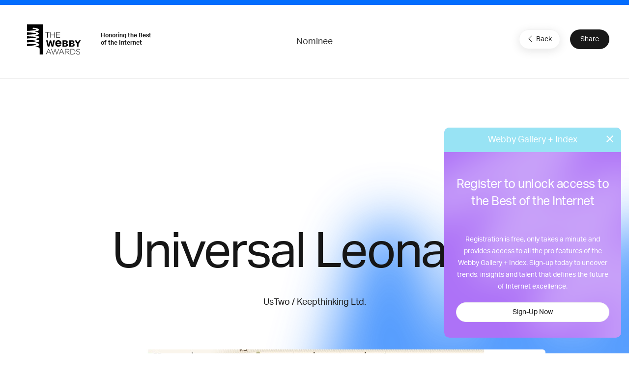

--- FILE ---
content_type: text/html; charset=utf-8
request_url: https://www.google.com/recaptcha/api2/anchor?ar=1&k=6LcC5f8qAAAAAN7E3g2z0N_EoPq3Vri8uXzTmFiO&co=aHR0cHM6Ly93aW5uZXJzLXN0YWdpbmcud2ViYnlhd2FyZHMuY29tOjQ0Mw..&hl=en&v=PoyoqOPhxBO7pBk68S4YbpHZ&size=invisible&anchor-ms=20000&execute-ms=30000&cb=a4v9mgiynu2p
body_size: 48643
content:
<!DOCTYPE HTML><html dir="ltr" lang="en"><head><meta http-equiv="Content-Type" content="text/html; charset=UTF-8">
<meta http-equiv="X-UA-Compatible" content="IE=edge">
<title>reCAPTCHA</title>
<style type="text/css">
/* cyrillic-ext */
@font-face {
  font-family: 'Roboto';
  font-style: normal;
  font-weight: 400;
  font-stretch: 100%;
  src: url(//fonts.gstatic.com/s/roboto/v48/KFO7CnqEu92Fr1ME7kSn66aGLdTylUAMa3GUBHMdazTgWw.woff2) format('woff2');
  unicode-range: U+0460-052F, U+1C80-1C8A, U+20B4, U+2DE0-2DFF, U+A640-A69F, U+FE2E-FE2F;
}
/* cyrillic */
@font-face {
  font-family: 'Roboto';
  font-style: normal;
  font-weight: 400;
  font-stretch: 100%;
  src: url(//fonts.gstatic.com/s/roboto/v48/KFO7CnqEu92Fr1ME7kSn66aGLdTylUAMa3iUBHMdazTgWw.woff2) format('woff2');
  unicode-range: U+0301, U+0400-045F, U+0490-0491, U+04B0-04B1, U+2116;
}
/* greek-ext */
@font-face {
  font-family: 'Roboto';
  font-style: normal;
  font-weight: 400;
  font-stretch: 100%;
  src: url(//fonts.gstatic.com/s/roboto/v48/KFO7CnqEu92Fr1ME7kSn66aGLdTylUAMa3CUBHMdazTgWw.woff2) format('woff2');
  unicode-range: U+1F00-1FFF;
}
/* greek */
@font-face {
  font-family: 'Roboto';
  font-style: normal;
  font-weight: 400;
  font-stretch: 100%;
  src: url(//fonts.gstatic.com/s/roboto/v48/KFO7CnqEu92Fr1ME7kSn66aGLdTylUAMa3-UBHMdazTgWw.woff2) format('woff2');
  unicode-range: U+0370-0377, U+037A-037F, U+0384-038A, U+038C, U+038E-03A1, U+03A3-03FF;
}
/* math */
@font-face {
  font-family: 'Roboto';
  font-style: normal;
  font-weight: 400;
  font-stretch: 100%;
  src: url(//fonts.gstatic.com/s/roboto/v48/KFO7CnqEu92Fr1ME7kSn66aGLdTylUAMawCUBHMdazTgWw.woff2) format('woff2');
  unicode-range: U+0302-0303, U+0305, U+0307-0308, U+0310, U+0312, U+0315, U+031A, U+0326-0327, U+032C, U+032F-0330, U+0332-0333, U+0338, U+033A, U+0346, U+034D, U+0391-03A1, U+03A3-03A9, U+03B1-03C9, U+03D1, U+03D5-03D6, U+03F0-03F1, U+03F4-03F5, U+2016-2017, U+2034-2038, U+203C, U+2040, U+2043, U+2047, U+2050, U+2057, U+205F, U+2070-2071, U+2074-208E, U+2090-209C, U+20D0-20DC, U+20E1, U+20E5-20EF, U+2100-2112, U+2114-2115, U+2117-2121, U+2123-214F, U+2190, U+2192, U+2194-21AE, U+21B0-21E5, U+21F1-21F2, U+21F4-2211, U+2213-2214, U+2216-22FF, U+2308-230B, U+2310, U+2319, U+231C-2321, U+2336-237A, U+237C, U+2395, U+239B-23B7, U+23D0, U+23DC-23E1, U+2474-2475, U+25AF, U+25B3, U+25B7, U+25BD, U+25C1, U+25CA, U+25CC, U+25FB, U+266D-266F, U+27C0-27FF, U+2900-2AFF, U+2B0E-2B11, U+2B30-2B4C, U+2BFE, U+3030, U+FF5B, U+FF5D, U+1D400-1D7FF, U+1EE00-1EEFF;
}
/* symbols */
@font-face {
  font-family: 'Roboto';
  font-style: normal;
  font-weight: 400;
  font-stretch: 100%;
  src: url(//fonts.gstatic.com/s/roboto/v48/KFO7CnqEu92Fr1ME7kSn66aGLdTylUAMaxKUBHMdazTgWw.woff2) format('woff2');
  unicode-range: U+0001-000C, U+000E-001F, U+007F-009F, U+20DD-20E0, U+20E2-20E4, U+2150-218F, U+2190, U+2192, U+2194-2199, U+21AF, U+21E6-21F0, U+21F3, U+2218-2219, U+2299, U+22C4-22C6, U+2300-243F, U+2440-244A, U+2460-24FF, U+25A0-27BF, U+2800-28FF, U+2921-2922, U+2981, U+29BF, U+29EB, U+2B00-2BFF, U+4DC0-4DFF, U+FFF9-FFFB, U+10140-1018E, U+10190-1019C, U+101A0, U+101D0-101FD, U+102E0-102FB, U+10E60-10E7E, U+1D2C0-1D2D3, U+1D2E0-1D37F, U+1F000-1F0FF, U+1F100-1F1AD, U+1F1E6-1F1FF, U+1F30D-1F30F, U+1F315, U+1F31C, U+1F31E, U+1F320-1F32C, U+1F336, U+1F378, U+1F37D, U+1F382, U+1F393-1F39F, U+1F3A7-1F3A8, U+1F3AC-1F3AF, U+1F3C2, U+1F3C4-1F3C6, U+1F3CA-1F3CE, U+1F3D4-1F3E0, U+1F3ED, U+1F3F1-1F3F3, U+1F3F5-1F3F7, U+1F408, U+1F415, U+1F41F, U+1F426, U+1F43F, U+1F441-1F442, U+1F444, U+1F446-1F449, U+1F44C-1F44E, U+1F453, U+1F46A, U+1F47D, U+1F4A3, U+1F4B0, U+1F4B3, U+1F4B9, U+1F4BB, U+1F4BF, U+1F4C8-1F4CB, U+1F4D6, U+1F4DA, U+1F4DF, U+1F4E3-1F4E6, U+1F4EA-1F4ED, U+1F4F7, U+1F4F9-1F4FB, U+1F4FD-1F4FE, U+1F503, U+1F507-1F50B, U+1F50D, U+1F512-1F513, U+1F53E-1F54A, U+1F54F-1F5FA, U+1F610, U+1F650-1F67F, U+1F687, U+1F68D, U+1F691, U+1F694, U+1F698, U+1F6AD, U+1F6B2, U+1F6B9-1F6BA, U+1F6BC, U+1F6C6-1F6CF, U+1F6D3-1F6D7, U+1F6E0-1F6EA, U+1F6F0-1F6F3, U+1F6F7-1F6FC, U+1F700-1F7FF, U+1F800-1F80B, U+1F810-1F847, U+1F850-1F859, U+1F860-1F887, U+1F890-1F8AD, U+1F8B0-1F8BB, U+1F8C0-1F8C1, U+1F900-1F90B, U+1F93B, U+1F946, U+1F984, U+1F996, U+1F9E9, U+1FA00-1FA6F, U+1FA70-1FA7C, U+1FA80-1FA89, U+1FA8F-1FAC6, U+1FACE-1FADC, U+1FADF-1FAE9, U+1FAF0-1FAF8, U+1FB00-1FBFF;
}
/* vietnamese */
@font-face {
  font-family: 'Roboto';
  font-style: normal;
  font-weight: 400;
  font-stretch: 100%;
  src: url(//fonts.gstatic.com/s/roboto/v48/KFO7CnqEu92Fr1ME7kSn66aGLdTylUAMa3OUBHMdazTgWw.woff2) format('woff2');
  unicode-range: U+0102-0103, U+0110-0111, U+0128-0129, U+0168-0169, U+01A0-01A1, U+01AF-01B0, U+0300-0301, U+0303-0304, U+0308-0309, U+0323, U+0329, U+1EA0-1EF9, U+20AB;
}
/* latin-ext */
@font-face {
  font-family: 'Roboto';
  font-style: normal;
  font-weight: 400;
  font-stretch: 100%;
  src: url(//fonts.gstatic.com/s/roboto/v48/KFO7CnqEu92Fr1ME7kSn66aGLdTylUAMa3KUBHMdazTgWw.woff2) format('woff2');
  unicode-range: U+0100-02BA, U+02BD-02C5, U+02C7-02CC, U+02CE-02D7, U+02DD-02FF, U+0304, U+0308, U+0329, U+1D00-1DBF, U+1E00-1E9F, U+1EF2-1EFF, U+2020, U+20A0-20AB, U+20AD-20C0, U+2113, U+2C60-2C7F, U+A720-A7FF;
}
/* latin */
@font-face {
  font-family: 'Roboto';
  font-style: normal;
  font-weight: 400;
  font-stretch: 100%;
  src: url(//fonts.gstatic.com/s/roboto/v48/KFO7CnqEu92Fr1ME7kSn66aGLdTylUAMa3yUBHMdazQ.woff2) format('woff2');
  unicode-range: U+0000-00FF, U+0131, U+0152-0153, U+02BB-02BC, U+02C6, U+02DA, U+02DC, U+0304, U+0308, U+0329, U+2000-206F, U+20AC, U+2122, U+2191, U+2193, U+2212, U+2215, U+FEFF, U+FFFD;
}
/* cyrillic-ext */
@font-face {
  font-family: 'Roboto';
  font-style: normal;
  font-weight: 500;
  font-stretch: 100%;
  src: url(//fonts.gstatic.com/s/roboto/v48/KFO7CnqEu92Fr1ME7kSn66aGLdTylUAMa3GUBHMdazTgWw.woff2) format('woff2');
  unicode-range: U+0460-052F, U+1C80-1C8A, U+20B4, U+2DE0-2DFF, U+A640-A69F, U+FE2E-FE2F;
}
/* cyrillic */
@font-face {
  font-family: 'Roboto';
  font-style: normal;
  font-weight: 500;
  font-stretch: 100%;
  src: url(//fonts.gstatic.com/s/roboto/v48/KFO7CnqEu92Fr1ME7kSn66aGLdTylUAMa3iUBHMdazTgWw.woff2) format('woff2');
  unicode-range: U+0301, U+0400-045F, U+0490-0491, U+04B0-04B1, U+2116;
}
/* greek-ext */
@font-face {
  font-family: 'Roboto';
  font-style: normal;
  font-weight: 500;
  font-stretch: 100%;
  src: url(//fonts.gstatic.com/s/roboto/v48/KFO7CnqEu92Fr1ME7kSn66aGLdTylUAMa3CUBHMdazTgWw.woff2) format('woff2');
  unicode-range: U+1F00-1FFF;
}
/* greek */
@font-face {
  font-family: 'Roboto';
  font-style: normal;
  font-weight: 500;
  font-stretch: 100%;
  src: url(//fonts.gstatic.com/s/roboto/v48/KFO7CnqEu92Fr1ME7kSn66aGLdTylUAMa3-UBHMdazTgWw.woff2) format('woff2');
  unicode-range: U+0370-0377, U+037A-037F, U+0384-038A, U+038C, U+038E-03A1, U+03A3-03FF;
}
/* math */
@font-face {
  font-family: 'Roboto';
  font-style: normal;
  font-weight: 500;
  font-stretch: 100%;
  src: url(//fonts.gstatic.com/s/roboto/v48/KFO7CnqEu92Fr1ME7kSn66aGLdTylUAMawCUBHMdazTgWw.woff2) format('woff2');
  unicode-range: U+0302-0303, U+0305, U+0307-0308, U+0310, U+0312, U+0315, U+031A, U+0326-0327, U+032C, U+032F-0330, U+0332-0333, U+0338, U+033A, U+0346, U+034D, U+0391-03A1, U+03A3-03A9, U+03B1-03C9, U+03D1, U+03D5-03D6, U+03F0-03F1, U+03F4-03F5, U+2016-2017, U+2034-2038, U+203C, U+2040, U+2043, U+2047, U+2050, U+2057, U+205F, U+2070-2071, U+2074-208E, U+2090-209C, U+20D0-20DC, U+20E1, U+20E5-20EF, U+2100-2112, U+2114-2115, U+2117-2121, U+2123-214F, U+2190, U+2192, U+2194-21AE, U+21B0-21E5, U+21F1-21F2, U+21F4-2211, U+2213-2214, U+2216-22FF, U+2308-230B, U+2310, U+2319, U+231C-2321, U+2336-237A, U+237C, U+2395, U+239B-23B7, U+23D0, U+23DC-23E1, U+2474-2475, U+25AF, U+25B3, U+25B7, U+25BD, U+25C1, U+25CA, U+25CC, U+25FB, U+266D-266F, U+27C0-27FF, U+2900-2AFF, U+2B0E-2B11, U+2B30-2B4C, U+2BFE, U+3030, U+FF5B, U+FF5D, U+1D400-1D7FF, U+1EE00-1EEFF;
}
/* symbols */
@font-face {
  font-family: 'Roboto';
  font-style: normal;
  font-weight: 500;
  font-stretch: 100%;
  src: url(//fonts.gstatic.com/s/roboto/v48/KFO7CnqEu92Fr1ME7kSn66aGLdTylUAMaxKUBHMdazTgWw.woff2) format('woff2');
  unicode-range: U+0001-000C, U+000E-001F, U+007F-009F, U+20DD-20E0, U+20E2-20E4, U+2150-218F, U+2190, U+2192, U+2194-2199, U+21AF, U+21E6-21F0, U+21F3, U+2218-2219, U+2299, U+22C4-22C6, U+2300-243F, U+2440-244A, U+2460-24FF, U+25A0-27BF, U+2800-28FF, U+2921-2922, U+2981, U+29BF, U+29EB, U+2B00-2BFF, U+4DC0-4DFF, U+FFF9-FFFB, U+10140-1018E, U+10190-1019C, U+101A0, U+101D0-101FD, U+102E0-102FB, U+10E60-10E7E, U+1D2C0-1D2D3, U+1D2E0-1D37F, U+1F000-1F0FF, U+1F100-1F1AD, U+1F1E6-1F1FF, U+1F30D-1F30F, U+1F315, U+1F31C, U+1F31E, U+1F320-1F32C, U+1F336, U+1F378, U+1F37D, U+1F382, U+1F393-1F39F, U+1F3A7-1F3A8, U+1F3AC-1F3AF, U+1F3C2, U+1F3C4-1F3C6, U+1F3CA-1F3CE, U+1F3D4-1F3E0, U+1F3ED, U+1F3F1-1F3F3, U+1F3F5-1F3F7, U+1F408, U+1F415, U+1F41F, U+1F426, U+1F43F, U+1F441-1F442, U+1F444, U+1F446-1F449, U+1F44C-1F44E, U+1F453, U+1F46A, U+1F47D, U+1F4A3, U+1F4B0, U+1F4B3, U+1F4B9, U+1F4BB, U+1F4BF, U+1F4C8-1F4CB, U+1F4D6, U+1F4DA, U+1F4DF, U+1F4E3-1F4E6, U+1F4EA-1F4ED, U+1F4F7, U+1F4F9-1F4FB, U+1F4FD-1F4FE, U+1F503, U+1F507-1F50B, U+1F50D, U+1F512-1F513, U+1F53E-1F54A, U+1F54F-1F5FA, U+1F610, U+1F650-1F67F, U+1F687, U+1F68D, U+1F691, U+1F694, U+1F698, U+1F6AD, U+1F6B2, U+1F6B9-1F6BA, U+1F6BC, U+1F6C6-1F6CF, U+1F6D3-1F6D7, U+1F6E0-1F6EA, U+1F6F0-1F6F3, U+1F6F7-1F6FC, U+1F700-1F7FF, U+1F800-1F80B, U+1F810-1F847, U+1F850-1F859, U+1F860-1F887, U+1F890-1F8AD, U+1F8B0-1F8BB, U+1F8C0-1F8C1, U+1F900-1F90B, U+1F93B, U+1F946, U+1F984, U+1F996, U+1F9E9, U+1FA00-1FA6F, U+1FA70-1FA7C, U+1FA80-1FA89, U+1FA8F-1FAC6, U+1FACE-1FADC, U+1FADF-1FAE9, U+1FAF0-1FAF8, U+1FB00-1FBFF;
}
/* vietnamese */
@font-face {
  font-family: 'Roboto';
  font-style: normal;
  font-weight: 500;
  font-stretch: 100%;
  src: url(//fonts.gstatic.com/s/roboto/v48/KFO7CnqEu92Fr1ME7kSn66aGLdTylUAMa3OUBHMdazTgWw.woff2) format('woff2');
  unicode-range: U+0102-0103, U+0110-0111, U+0128-0129, U+0168-0169, U+01A0-01A1, U+01AF-01B0, U+0300-0301, U+0303-0304, U+0308-0309, U+0323, U+0329, U+1EA0-1EF9, U+20AB;
}
/* latin-ext */
@font-face {
  font-family: 'Roboto';
  font-style: normal;
  font-weight: 500;
  font-stretch: 100%;
  src: url(//fonts.gstatic.com/s/roboto/v48/KFO7CnqEu92Fr1ME7kSn66aGLdTylUAMa3KUBHMdazTgWw.woff2) format('woff2');
  unicode-range: U+0100-02BA, U+02BD-02C5, U+02C7-02CC, U+02CE-02D7, U+02DD-02FF, U+0304, U+0308, U+0329, U+1D00-1DBF, U+1E00-1E9F, U+1EF2-1EFF, U+2020, U+20A0-20AB, U+20AD-20C0, U+2113, U+2C60-2C7F, U+A720-A7FF;
}
/* latin */
@font-face {
  font-family: 'Roboto';
  font-style: normal;
  font-weight: 500;
  font-stretch: 100%;
  src: url(//fonts.gstatic.com/s/roboto/v48/KFO7CnqEu92Fr1ME7kSn66aGLdTylUAMa3yUBHMdazQ.woff2) format('woff2');
  unicode-range: U+0000-00FF, U+0131, U+0152-0153, U+02BB-02BC, U+02C6, U+02DA, U+02DC, U+0304, U+0308, U+0329, U+2000-206F, U+20AC, U+2122, U+2191, U+2193, U+2212, U+2215, U+FEFF, U+FFFD;
}
/* cyrillic-ext */
@font-face {
  font-family: 'Roboto';
  font-style: normal;
  font-weight: 900;
  font-stretch: 100%;
  src: url(//fonts.gstatic.com/s/roboto/v48/KFO7CnqEu92Fr1ME7kSn66aGLdTylUAMa3GUBHMdazTgWw.woff2) format('woff2');
  unicode-range: U+0460-052F, U+1C80-1C8A, U+20B4, U+2DE0-2DFF, U+A640-A69F, U+FE2E-FE2F;
}
/* cyrillic */
@font-face {
  font-family: 'Roboto';
  font-style: normal;
  font-weight: 900;
  font-stretch: 100%;
  src: url(//fonts.gstatic.com/s/roboto/v48/KFO7CnqEu92Fr1ME7kSn66aGLdTylUAMa3iUBHMdazTgWw.woff2) format('woff2');
  unicode-range: U+0301, U+0400-045F, U+0490-0491, U+04B0-04B1, U+2116;
}
/* greek-ext */
@font-face {
  font-family: 'Roboto';
  font-style: normal;
  font-weight: 900;
  font-stretch: 100%;
  src: url(//fonts.gstatic.com/s/roboto/v48/KFO7CnqEu92Fr1ME7kSn66aGLdTylUAMa3CUBHMdazTgWw.woff2) format('woff2');
  unicode-range: U+1F00-1FFF;
}
/* greek */
@font-face {
  font-family: 'Roboto';
  font-style: normal;
  font-weight: 900;
  font-stretch: 100%;
  src: url(//fonts.gstatic.com/s/roboto/v48/KFO7CnqEu92Fr1ME7kSn66aGLdTylUAMa3-UBHMdazTgWw.woff2) format('woff2');
  unicode-range: U+0370-0377, U+037A-037F, U+0384-038A, U+038C, U+038E-03A1, U+03A3-03FF;
}
/* math */
@font-face {
  font-family: 'Roboto';
  font-style: normal;
  font-weight: 900;
  font-stretch: 100%;
  src: url(//fonts.gstatic.com/s/roboto/v48/KFO7CnqEu92Fr1ME7kSn66aGLdTylUAMawCUBHMdazTgWw.woff2) format('woff2');
  unicode-range: U+0302-0303, U+0305, U+0307-0308, U+0310, U+0312, U+0315, U+031A, U+0326-0327, U+032C, U+032F-0330, U+0332-0333, U+0338, U+033A, U+0346, U+034D, U+0391-03A1, U+03A3-03A9, U+03B1-03C9, U+03D1, U+03D5-03D6, U+03F0-03F1, U+03F4-03F5, U+2016-2017, U+2034-2038, U+203C, U+2040, U+2043, U+2047, U+2050, U+2057, U+205F, U+2070-2071, U+2074-208E, U+2090-209C, U+20D0-20DC, U+20E1, U+20E5-20EF, U+2100-2112, U+2114-2115, U+2117-2121, U+2123-214F, U+2190, U+2192, U+2194-21AE, U+21B0-21E5, U+21F1-21F2, U+21F4-2211, U+2213-2214, U+2216-22FF, U+2308-230B, U+2310, U+2319, U+231C-2321, U+2336-237A, U+237C, U+2395, U+239B-23B7, U+23D0, U+23DC-23E1, U+2474-2475, U+25AF, U+25B3, U+25B7, U+25BD, U+25C1, U+25CA, U+25CC, U+25FB, U+266D-266F, U+27C0-27FF, U+2900-2AFF, U+2B0E-2B11, U+2B30-2B4C, U+2BFE, U+3030, U+FF5B, U+FF5D, U+1D400-1D7FF, U+1EE00-1EEFF;
}
/* symbols */
@font-face {
  font-family: 'Roboto';
  font-style: normal;
  font-weight: 900;
  font-stretch: 100%;
  src: url(//fonts.gstatic.com/s/roboto/v48/KFO7CnqEu92Fr1ME7kSn66aGLdTylUAMaxKUBHMdazTgWw.woff2) format('woff2');
  unicode-range: U+0001-000C, U+000E-001F, U+007F-009F, U+20DD-20E0, U+20E2-20E4, U+2150-218F, U+2190, U+2192, U+2194-2199, U+21AF, U+21E6-21F0, U+21F3, U+2218-2219, U+2299, U+22C4-22C6, U+2300-243F, U+2440-244A, U+2460-24FF, U+25A0-27BF, U+2800-28FF, U+2921-2922, U+2981, U+29BF, U+29EB, U+2B00-2BFF, U+4DC0-4DFF, U+FFF9-FFFB, U+10140-1018E, U+10190-1019C, U+101A0, U+101D0-101FD, U+102E0-102FB, U+10E60-10E7E, U+1D2C0-1D2D3, U+1D2E0-1D37F, U+1F000-1F0FF, U+1F100-1F1AD, U+1F1E6-1F1FF, U+1F30D-1F30F, U+1F315, U+1F31C, U+1F31E, U+1F320-1F32C, U+1F336, U+1F378, U+1F37D, U+1F382, U+1F393-1F39F, U+1F3A7-1F3A8, U+1F3AC-1F3AF, U+1F3C2, U+1F3C4-1F3C6, U+1F3CA-1F3CE, U+1F3D4-1F3E0, U+1F3ED, U+1F3F1-1F3F3, U+1F3F5-1F3F7, U+1F408, U+1F415, U+1F41F, U+1F426, U+1F43F, U+1F441-1F442, U+1F444, U+1F446-1F449, U+1F44C-1F44E, U+1F453, U+1F46A, U+1F47D, U+1F4A3, U+1F4B0, U+1F4B3, U+1F4B9, U+1F4BB, U+1F4BF, U+1F4C8-1F4CB, U+1F4D6, U+1F4DA, U+1F4DF, U+1F4E3-1F4E6, U+1F4EA-1F4ED, U+1F4F7, U+1F4F9-1F4FB, U+1F4FD-1F4FE, U+1F503, U+1F507-1F50B, U+1F50D, U+1F512-1F513, U+1F53E-1F54A, U+1F54F-1F5FA, U+1F610, U+1F650-1F67F, U+1F687, U+1F68D, U+1F691, U+1F694, U+1F698, U+1F6AD, U+1F6B2, U+1F6B9-1F6BA, U+1F6BC, U+1F6C6-1F6CF, U+1F6D3-1F6D7, U+1F6E0-1F6EA, U+1F6F0-1F6F3, U+1F6F7-1F6FC, U+1F700-1F7FF, U+1F800-1F80B, U+1F810-1F847, U+1F850-1F859, U+1F860-1F887, U+1F890-1F8AD, U+1F8B0-1F8BB, U+1F8C0-1F8C1, U+1F900-1F90B, U+1F93B, U+1F946, U+1F984, U+1F996, U+1F9E9, U+1FA00-1FA6F, U+1FA70-1FA7C, U+1FA80-1FA89, U+1FA8F-1FAC6, U+1FACE-1FADC, U+1FADF-1FAE9, U+1FAF0-1FAF8, U+1FB00-1FBFF;
}
/* vietnamese */
@font-face {
  font-family: 'Roboto';
  font-style: normal;
  font-weight: 900;
  font-stretch: 100%;
  src: url(//fonts.gstatic.com/s/roboto/v48/KFO7CnqEu92Fr1ME7kSn66aGLdTylUAMa3OUBHMdazTgWw.woff2) format('woff2');
  unicode-range: U+0102-0103, U+0110-0111, U+0128-0129, U+0168-0169, U+01A0-01A1, U+01AF-01B0, U+0300-0301, U+0303-0304, U+0308-0309, U+0323, U+0329, U+1EA0-1EF9, U+20AB;
}
/* latin-ext */
@font-face {
  font-family: 'Roboto';
  font-style: normal;
  font-weight: 900;
  font-stretch: 100%;
  src: url(//fonts.gstatic.com/s/roboto/v48/KFO7CnqEu92Fr1ME7kSn66aGLdTylUAMa3KUBHMdazTgWw.woff2) format('woff2');
  unicode-range: U+0100-02BA, U+02BD-02C5, U+02C7-02CC, U+02CE-02D7, U+02DD-02FF, U+0304, U+0308, U+0329, U+1D00-1DBF, U+1E00-1E9F, U+1EF2-1EFF, U+2020, U+20A0-20AB, U+20AD-20C0, U+2113, U+2C60-2C7F, U+A720-A7FF;
}
/* latin */
@font-face {
  font-family: 'Roboto';
  font-style: normal;
  font-weight: 900;
  font-stretch: 100%;
  src: url(//fonts.gstatic.com/s/roboto/v48/KFO7CnqEu92Fr1ME7kSn66aGLdTylUAMa3yUBHMdazQ.woff2) format('woff2');
  unicode-range: U+0000-00FF, U+0131, U+0152-0153, U+02BB-02BC, U+02C6, U+02DA, U+02DC, U+0304, U+0308, U+0329, U+2000-206F, U+20AC, U+2122, U+2191, U+2193, U+2212, U+2215, U+FEFF, U+FFFD;
}

</style>
<link rel="stylesheet" type="text/css" href="https://www.gstatic.com/recaptcha/releases/PoyoqOPhxBO7pBk68S4YbpHZ/styles__ltr.css">
<script nonce="LakYdqsnnVtT6qFmskyKFw" type="text/javascript">window['__recaptcha_api'] = 'https://www.google.com/recaptcha/api2/';</script>
<script type="text/javascript" src="https://www.gstatic.com/recaptcha/releases/PoyoqOPhxBO7pBk68S4YbpHZ/recaptcha__en.js" nonce="LakYdqsnnVtT6qFmskyKFw">
      
    </script></head>
<body><div id="rc-anchor-alert" class="rc-anchor-alert"></div>
<input type="hidden" id="recaptcha-token" value="[base64]">
<script type="text/javascript" nonce="LakYdqsnnVtT6qFmskyKFw">
      recaptcha.anchor.Main.init("[\x22ainput\x22,[\x22bgdata\x22,\x22\x22,\[base64]/[base64]/[base64]/[base64]/[base64]/[base64]/KGcoTywyNTMsTy5PKSxVRyhPLEMpKTpnKE8sMjUzLEMpLE8pKSxsKSksTykpfSxieT1mdW5jdGlvbihDLE8sdSxsKXtmb3IobD0odT1SKEMpLDApO08+MDtPLS0pbD1sPDw4fFooQyk7ZyhDLHUsbCl9LFVHPWZ1bmN0aW9uKEMsTyl7Qy5pLmxlbmd0aD4xMDQ/[base64]/[base64]/[base64]/[base64]/[base64]/[base64]/[base64]\\u003d\x22,\[base64]\\u003d\\u003d\x22,\x22wq3Cg8KHH29cehnCrcKDwrZTw5DCuMOYdMOzRsK0w4TCgTpZO2bDlzgawoMxw4LDnsOLYipxwrrCjVdhw4XClcO+H8OhWcKbVCNJw67DgwTCqUfCsnBaR8K6w5BWZyEmwrVMbiXCsBMaUsKfwrLCvyVDw5PCkB/ClcOZwrjDjB3Do8KnMsKxw6vCsxTDnMOKwpzCtkLCoS9vwqohwpc2LkvCs8OGw5nDpMOjdcO2ACHCnsOGeTQ8w6AeThHDqx/CkXUTDMOqYmDDslLCjsKwwo3ClsKjTXYzwozDi8K8wowfw4otw7nDlRbCpsKsw7pnw5Vtw5JqwoZ+MsKlCUTDt8OGwrLDtsOgOsKdw7DDrG8SfMOrWW/Dr0FMR8KJAcOdw6ZUe2JLwocRwpTCj8Oqc3/DrMKSBcOsHMOIw7rCkzJ/ecKPwqpiKUnCtDfCnRrDrcKVwohEGm7CicKwwqzDvjpPYsOSw7/DgMKFSFXDm8ORwr4HCnF1w4EGw7HDicOsM8OWw5zCuMKpw4MWw79FwqUAw7HDl8K3RcOfRkTCm8KQRFQtF1rCoChYbTnCpMK/YsOpwqw9w4Frw5x8w7fCtcKdwpx0w6/[base64]/[base64]/DqMO+TsOuwoQ9AsK3PWDChsOAw4PChV3CqyhVw5DCs8OOw78ZcU1mF8KAPRnCnzXChFU4wpPDk8Onw5zDrRjDtxVfOBVGRsKRwrsQHsOfw61swrZNOcKLwqvDlsO/[base64]/DvcKpWcKYwrkbwrnCm8K7wrlIG8O1wqfCp8OTQsKuQzbDuMOzKhzDt0Z7AcKewp/CrcOiU8KAXcKqwqbCtXfDlzzDkDbCjCzCucO9ERoAw7tcw6vCvsK/DXXDjE/CuA0Vw43CrMK4CcKfwrI0w5t+wqfCh8OjDsOFIHnCv8Kpw7rDsgfCgkLDkcOow7cwHMOFfWUpfMKCA8KeIsKeG3MNAsKdwp8yTlDCsMKlGMOMw50nw6gPdVdYw4BjwrrDkcKmNcKlwq0Nw63Dl8K3woHDn2QhQcKIwo/DhFLDocOhw7sLwpldw4XCkcOyw5DCvWtsw6ZCw4ZIw4DClEHDhGwbG159GMOUwoYZfcK9w4HDij/[base64]/[base64]/DpiIRZMOBwoTDnMOVw7xkY8OQP8OpwozDnsOvWkV/wrTCqnnDkMO7IsOAwrbCiz/CmQpfQsOIEiR8HcOKw5NYw5IiwqDCi8OKIS5Uw4jCiAXDt8KVSBVEw7nCrgDChcO1wqzDlXfCoyARJ2PDoyAdIsK/woXCjTvDlMOINQ7CjzATDltYe8KATk/Cq8OTwqhEwr4hw6hUDMKMwqvDicOFwoDDjG7CrWkac8KbFMODN3/Co8OoSQ0BUcOea0hQGx3DqMOdwp3Dvl/DqMKnw5QEw6YgwrYOwogbfgvDmMOxasOHCcOAHsO3c8K8wo49w6p6UzwPbWs0w7zDowXDinh/wozCt8OrQj0vAyTDhcKUJTdyEcKHDjTDtMKLM19QwqBxwqLDgsOhdnbClRLDssKcwqzChMKTIkrCmArDrDzCvcOfMAXDnzYJOA3CpRQWwo3DiMOtQivDiRcKw73DlsKqw4PCg8KHZlQKVhcRGcKtwpZRGcKpO0p/w5Alw6XDjxjDjcOTw5EuHmZbwqZQw5VZw4HDsgzCrcOYw507wo0ww7DDj0xvOm7ChTXCuXNIDwUEdMKRwqByRsOowpPCu8KIPsOFwovCisKtFzkROgvDicKjw781dwHDtEQvfngpGsOcIiXCjcKww5pDWB9nUQ/CpMKNLMKcEMKjwpTDlMOwLGHDt03DpDsBw6zDosOcUHvClTkbI0bDsDcJw4M8EcOrJifDtTjCo8OBfFwbK1/CvBgGw7cPWgVzwqdlwrlldljDusKmwqrCqX5/c8KBO8Ome8ORbx0jTMKiaMOTwocCw4HCiRdLKlXDrn44DsKkPntlA157PUE1WBLDokjClVnCj1pawqFOwrYoXMKyMwkDJsK0wqzCrsKOw7rCm0Few4o1Q8OgecOjQnHCilJTw5xbLmDDnFbCmcKww57ChUlRYQfDnDplWsOUwrx3FD43CHkTbWtXbX/[base64]/DpcKSw5bDpcKBw7cVwoPCpgvDqcKEP8KDw7LCocOuwrvCl2vCon1nXk7CuS0jw4UOw6PCi27DisKZw7rCvTwdG8KAw5bDl8KMJMO3w6M3wo/DtcOBw5rCmsOHw63DksOzLxcHRzInw5M0KcOMAsK7dykBfhFQw5LDm8OrwqVXwqvDtC0vwr8awr/CkCrClSlAwrfDhErCrsKBQQpxWxvCo8KdfcOmw64VccK5w6rCnRrCiMKPL8OuByPDqicbw4TCgCPDjjMUTcONwpzDqwTDpcO5eMKEKXkUTMK1w61yNXHCtB7CgilkBMKdAsOswqbDoCTDlcOOQT7DiCfCgk1nesKCwoTCvl/CrD7CsX7DnmTDuXnCnjpvNzrCncK8PsO3woLCqMO7RyYtwo3DlcOfwrIuVxVPIcKLwp1GOsO+w7Fkw6/CrMKnPWMEwrjCiAoBw7rDuWlOwo4qwq1TdHjDscOPw7jDt8KUUi/Ch1TCv8KSC8OpwoB4aDHDj1DDgRYAMcOzw4R1SMOXCAbCgXzDoxdXw7JOBDvDscKFwrIfwo7DjUnDtGZqNxxZCcOtVQ85w6Z9FcOpw4d4wrhhWAhww6Mhw5zCg8OoD8OCw6bCkizDlUkIX13Do8KCARllw63CnxfCjMKnwpouUTXDicKvF2/CmsKmAEplLsK/ecOfwrN4WQzCt8Oew6DDmXXCi8OfVsObbMKffcKjZHYuKsONwoDDokonwq89KHzDjxzDlQrChsOrUgIYwpvClsOZwprCkMK7w6YWw6Jow4ERw6N+wpM5wofDi8Krw4JlwodCW2XCicKYwo4WwrdBw5pGPMKxFsK/w7nDicOcw6wjDETDosOrw5fCqHrDm8Knw6vChMOPwrk5U8OLaMK0RsORZ8KFwqodb8O+dSgaw7TDlBU/[base64]/cMOaw5fCuS94wrx+ccKAVVTCucOGw4oDVX9/wqEqw5pbM8Osw5ATcXbDlxhlwop/wpEpZFw8w7/[base64]/CqGsbPlDCgsKtwpV4KEYVJsKtM1xIw6R9w58Fd3HDtcO1HMO3wr5rw6hZwrcwwo1Kwo0ww6vCln/CqU16MMOPGxkYe8OuK8OgAy3CvjYpAENBJyIbE8KWwr1iw5MIwrnDvsOxPMKtJ8Kvw4zDg8OaL0zDnsKCw43Dsiwcwp12w5nCvcKRMsKOMsKHKBBcw7ZeRcO6TXcJwojCqj7DtHc6wqxedi7DksK8O2p4GDbDtcOzwrF5H8KJw63ChsO5wobDo00HVEnDlsK/wpjDg1t5w5DDmcOpwp0KwoTDs8Kkw6TCgMKySG8+wpfCsGTDkGYSwqXCv8KZwqgsd8KfwpR3eMKDw7BfMMKpw6PCo8O3UcKnEMK2wpDCk2fDosKdw7AxaMOfKcKSSsODw7LDvMOuF8OrTinDoCYCwqBfw7/DhMOfEMOOJcOOEsO/OncgewPCpBbCncKCCDBGw5o0w5fDkm16NA7CqB1dUMO+AsOaw7zDj8OJwrbCigTCiHXDjkhRw4bCsC/[base64]/CmcKyOcK+wr5TWMO1KsKYCcKwUEoHwosjwpNHwpFqwrXDs0Zow6tjYXzCrHkdwp3Cg8OhBF4pb2dSaDzDisObw63DvS9uw6o9EDF4F3pwwpEVTkAOE1pPJA3Ciixhw4fDsgjChcOlw47CvlpLOUcawp/Dn13ChsOmw60Hw55Nw7rDncKgwps8WyTChsOkwop6wqM0wpfCv8KmwpnCmVUNKCdOw5EGSC8FBwjDi8KXw6hTdUEVZBIHwr3DjVXDiH7DhBrDtibDsMKvf2kQw4PDtV5/w6/[base64]/woc9YAoNKV/DgMO6wozDnl/CrcK1XcODOhUOGcKMwrNhQ8OiwqkwH8O+wptwCMOEOMOXwpVWHcKXWsOhwr3CqS1qwpI2DH/CvUbDiMKbwo/DqDUNHhLCosOrwqIAwpbCnMOxw4XCuH/CrgogRkUJKcO7wo9NSMOBw4PCiMKkeMKHOcK5wqABwobDlETCgcO0dXkRKQ/CtsKLJ8OdwrbDk8KJdSrClRTDokhKw43CjsK2w7ZRwrPCtVzDinjDgiFeTGYyLMKJXMO9W8Onwr84wowAACbDmUURw51RJ1XDusOjwrBKRsKqwoo/TUZGwoBzw7wzd8OASDrDoWUSXMOIPA47dsKKwrAUw5bCmcOaRHDDugHDnxrCnsOIJUHCrsOpw7/[base64]/CqsOyw4/[base64]/Cl8OWwpDCkMO+KWjCjUHCkjgQfnPChMO9w6d7w64CwrtdwpMpTAjDlSXDiMOOdsKOFMKVV2MvwpXDuioswpzCpCnCuMODSsOOWyvCtsOvwrHDlsKfw7QMw67Cj8OOwo/CnkQ8woVyMinDvcKXw7bDrMKtZTNbIh8mw6o8RsKWw5daf8OdwqjDtsOFwrzDmsKIw75Iw7PDsMO9w6Vpw6lVwqzCiBIuW8KnMkd5w7vCvcOiwowEw4xDwqTCvmMKfcKLLsOwCx4IA3lUDlMzABPCgS/[base64]/DpsKSPGx7FHc/ecKXJXkIw4FOHsOVw7DCqW9iM1/CqAbCuxwsfsKCwpx5YmQZdR/CocK7w5gUNsKwV8OdZjxowpZUwr3CtRvCjMK8w5/DtcK3w5jDqTY6w7DCnV46wp/DhcKyQMKWw77Cp8KYYmLDtMKDHsKRIcOew4tFLcKxbmbCvsObVhrDpMKjworDtsKIasKuw47ClwPCuMOJRsO+w6YDU37DgsO0PMK+w7VBwo86w45sTcOoSitHwrxMw4c+T8Kiw47Dh0U+XMOVHA0dwpjDocOkwrwRw6Acw4Mywq3DmMK/[base64]/fsO5wovCuMKMYMO6w5PDjMKCwrPDiFg2YMKbwpXDo8Oxwpp+PzJad8OVw6XCjCliw41+w5jDlHVjwr/Dv07Ch8KDw5fDqMOAwrrCvcKCf8OrAcKtXMKGw5oOwpJyw4Jrw7LCm8O/w7Epd8KKS3DCsQ7DlhvDqMK/wp3CvHvClMKvbHFeSjvClR3Dp8OePMK6bVPCuMKGBVY2B8OsKHrCssKxbcOow7N6PD4zw5jCssOywpfDjVg7woTDhcONEMKkJMOjVSbDuG5KeSXDmUjChh7ChzQEwqM2N8OBw68HKsOgMsKnWcOxwpVEdi/DhMOHw4ZONcKCwpoZwpPClC5fw6HDrzZAdF1YCALCgcOmw6h8wrjCt8Oqw555w4vDgkkjw4UsfMKlR8OSYMKBwrfCisOcVxzCm31KwpcTw78+wqAyw79rK8O5w5/CtgAPIcKwHHrDs8OTMmXDnBh+V0bCrXHDsQLCrcKFwp5Yw7dlGiXCqWc4w7XDmMK9wrtqecKyWhDDoxjDsMO+w4JDfcOBw79pQ8Okwq/CmsKMw4/DpcKvwqFtw440c8ONwpUCwq3CsGVOOcOpwrPCkwphw6rCj8OXQiRjw7Aiw6PCmsKowqZMEcKHwrtBwqzDq8OuV8ODGcO9wo0gIlzDuMOtwpVIfg3DkTbDsiwUw4/DsUN2w5XCtcOVGcK/AAUzwozDjMKtAW3CvMKTHzrCkBbDiCrCtX4STMKMPsKDV8Ozw7FJw48fwrLDrcKdwozCrxTCjMKywp0Xw7zCm0bDtwsSPlEuCWXCkMKDwp0EBMO/[base64]/[base64]/[base64]/[base64]/ChHbCg8KUfcO/GsK8w4nCu8OEF8KZwpvDqMK0wpddJRANwqHCscOow6EVX8KFR8OiwrMEYsK1w64Jw4bCpcO3IMOLw5rDpsOgP1TDo1zDsMKswr/DrsKyY3sjL8O4a8O1wqMnwoQkVXI0FhZhwrPCj0zCisKeZxPDq17ChWsQQnXCvgwXGcKASMOCGyfCmX3DosOiwoNYwqcRJgLCosK/w6BNBj7CiC/DrTBbNcOow73DsU5Fwr3CqcKUOlIRw73CqMKqQ17Dv18xw4RPfcKTccKdw4fDvV7DssKfwpXCpMK/w6BEfsOVwojCixcww7fDtMOZZiHCvBcvBwPCklnCq8OFw7RrJzfDiGjDvcO1wpsBwpnDs33DjBE6wpTCojnCiMONBm8bGGjChgjDl8O+w6fCqsK9d2/CmnnDmMOFSMOhw5jDgQFMw5YIHcKIaFdDXsOkw4oOwrLDiSV2e8KFHRRFwpjDlcKIwpvCr8KPwqjCo8K2wq8zN8K5wqtdwoHCssKvMlgVw7jDosK+wr/CucKaYMKJw7c0A09qw6g6wqYUAkF4w74OW8KIwrkiJAbDqC9SFkjDmsKkwpXDiMOOw4lREXzCvQXChhDDm8OZcR7CkBjCm8O+w5VbwprDv8KERcKRwo4/GCtpwojDisK3JBZ/AcOrfsOsPWnCmcOFwoQ+EsOhAB0Pw7rDvcOtT8Odw7/CpEPCoBsrRTJ6X17DjcKhwo7CskYtYcOhB8O1wr/Dh8O5FsOcw6oIG8OJwrMbwoN2wrbCosKUVMK/[base64]/DnMOHA8KQw5MqK3nCh1tjFwnDpcOsCljDikLDjxp2wpBffxnCmXoqw7LDtCQwwojCr8Ogwp7CoEjDkMKTw6Mfwp7DicO/wpVgw6lIwpfDsi7CtcO/InM5XMKnEi0/R8Ocw4TDi8KHw4vCisKTwp7CgsKLQD3DisOVw5bDk8OIE3Uww4YhPiddG8O9b8OZS8KVw65NwqQ9RiAGw7/CmllHwq9ww6PCnhxBwrXDgsOlwr7ChSpsWBlWLwvCrsOKCSQdwr99ScOBw6NEV8OrNMKaw7bDnxfDucOLw6PCmjJtw4DDiTbCicKdTsO0w5rChjNCw4tFMsKWw4lGIVfCuldpaMOGwrPDlMOUw5zCgC5fwooYJwTDiQ7CkGrDtMOASFovwq/DnsOgwrzDlcKDwq7DksOjWkjDv8KVw5PDqCUAwpnCi1fDqcOAQ8KGwoTDlcKiWCHDkU7DusKkVcKzw7/CoGhywqHCn8OGw7koCsOWRBzCvMK+NwBuwpvCrEEaGcOLwoQHXcK1w7pmwqYZw5NDwpAMXMKaw4/CtMK5wo/[base64]/[base64]/DsVDDgcOQwoJww5kqGcK0XcOCacKMw7k6Qj3DtsKEw4pUYMOUXgfDsMKQwoHDsMOOeRfCpSQsRcKJw4DDgHLCj3LChjvCj8OHH8O9w5I8AMO9bBQaG8KUw67DjcK9w4VzSUXCh8OJw5nCo3PDvzzDjlshBMO/[base64]/ecKdw6Vcwppawqo6w70Jw4NMw54Nw4vDu8OyAh9IwrhKSR7DvMKFN8KMw67CrcKeZMOkMwXDhT3CgMKUYhzCgsKYwqPCtsOhT8KOesOrFsODVzzDk8OETQwTwooEbsOOw6tfwp/Dn8OTaUt9wqViZcKUZMKgFwXDjnLDpMO1JMOec8O+VMKEVHVnw4ITwqg+w4pgesO2w5fCuRnDmcOQw63ClsK9w7XCk8K/w5bCscOiw5vDnA91C3FgS8KMwqhFTVrCixDDigzCo8OCCcKIw45/dsOrD8OeVcKUPzpNO8OyUUhYYUfCkz3DgmZIJsOtw6/[base64]/OR/Cg8OPB8KdGcK2w7h5w4HDihvCvB7Cgx7DpMKoDsOeWHdlAW0aSMKHGsOQR8O4JUQSw4/DrFPDmsOVQMKlwonCoMOhwppIUMKGwrnCv3vCs8KHwo3DrBB9wpsFw5PCmcK/[base64]/[base64]/[base64]/DjMOrw70Ewo/CtMOOAnfDpgLDpxXCncOjRMKew6pFwrJywoZfw7sFw701w7DDl8KWU8OLw47Dp8KUEMOpUMO6LsOFO8Kmw6DDlGk2w7htwpswwqDCkSfDqV/DhgzDpDfCgiPCrB8uRmgswrHCohfDncKNDxEcKxrDoMKmQzrDtDvDmDPCmsKUw4/DkcKWL2bClk8qwrEew79Owq08wrlJWMOSBkErJVrCrMO/[base64]/[base64]/Dgx9iwrPDhgEdGnsdwqkvwpTDt8Okw5Qrw5VgPMOTeFVCLQB8R3HDscKBwqoTwoAVw57Dn8OlGMOaasKMLj/CuWPDisOKeBlkMT9gwqFRRlPCj8KLAMKTwrXDhETCm8KCwprDj8K9wpHDtSLCn8K5XlTDnsKuwqXDqMKbw7/DpsOvZxrCgGjCl8KUw4jCkMO3ZMKpw4PDr2Yrfz9cXsO5QXR9D8OWL8O2CBlIwpzCrcOlY8KPUWQRw4XCg28Ow51BJsKcwpnDuFEvw7t5PsKFwr/DusOEw47Ch8OMFMOCXUUXKTHCpcOuw6BPw4x1UgNww6zDti/CgcOsw7/Cl8K3wq7CucO0w4orf8KZBQrCiRfCh8Ofw51GC8KpIEzCsjDDrMOnwpvDjcKhAmTCusKxG37DvXATB8O+wr3DvsOSwokgMlllNEzCrMKxwrw2Q8OOBlPDt8KWQ27CtsKnwqRjFcK0RsKjIMKbJMKUw7dkwqzCmF0gw7oewqjCggZEw7/CqEY5w7nDqnFLG8Oxwpt6w7vCjmDCnUUKwqnChcO+w5bCtcK4w7RGNStkemHCpwkTfcK9fzjDpMODeyVUdcOcw6M9FTt6XcKqw5rDlzLCo8OuVcORKsKCYsKWw48tQjsoCD0Pfl1wwqvDjxg1EH0Pw4Bqw5ZGw7PDt2AAExRvOW3Dg8KAw59TUDgFbsOpwr/Dv2HDvcOVIlfDjw5zEj9gwoLCoTs3woUhZEnCucOgwprCrxHCpSLDjC0bw7fDlsKDw78Jw7Nqe1nCosK/w5HDl8OVb8O9KsORwqpOw5ATUwrDi8KHwp3CgwskZTLClsOFVcKQw7R+wonCnGRNOsOVOsKGQkzCsU8MT2LDpErDgcOmwpseNcKwWsKkw6JFGMKBBMO8w6HCsWLCssOzw7N0P8OAYwwaKcODw6bCoMODw7TCn15Ww6U7wrbCgHwiCzNjw4/[base64]/[base64]/DnH4DOMKqNhPCmlrCm2A5w4TCksKGMUllw5/Dj2jCncOyPcKXw5wcwrscwooQc8O6AcKAw6fDqcKePnNrw4rDoMORw7w0X8O1w73CqS/CrcO0w4YUw6bDiMKRwoXCu8KPw5DChcKzwpQLw7zDucOyXn0/TsKzwqjDkMKxw6cxYRMLwolAWWvCuSbDh8Osw7bCrsOwZsOhd1DDqksQw4kVw4xaw5jChSLDkMKiUQrCvh/CvMKQwojCuTrDjGrDtcOGwqF1a1PCsGppwpNyw7F6w5BRK8OIUyt/[base64]/w4Q7w5TClsOFw5Rvwq/CjcKUMSNnwqPCoynChnJzLMOYRsKVwpbCqsKvwrXCusOldQ/DncOXUSrDvxVyOFtQw7YowpE2wrfDmMK9w6/[base64]/w5rDrsKEYsOGwqk+NAI1worDksOZHXjCtVVmwqU3w6h5D8K/[base64]/QxUVwow+w53CrsOgJMKIX8OTw6Z0wrbDksKewrjDiEVHWsKqwp1Ewr3DoWIAw4XCkRrCn8KawowYwprDmC/Dn2Fgw4RWcMKsw77Co2bDvsKAwojDkcO3w7QzC8Oswq8REsK/d8KTd8KZw7zDriJ/[base64]/DuMKgwp7DosOIw67Dn8O6Im7Cv25NKsK5wrXCsRolw6oGW2DClSB3w5LCkcKLeTXCqcKlI8O8woPDrTE0FsOIwrPCiRdfEcO+wpIGw4Zsw4HDmVrDhzV0IMKAw6d9w6Ygw6dva8O9bWvDvcKTw4JMSMKzOcORGn/[base64]/[base64]/CtMOtw6UDHwQWw4TDqUjCnsKMwr0TWcK5YMKgwqXDpS/[base64]/Cq8Ouw6jDtVE7bsOhw6s6w4sTw4slORJhGDAhwpzDvCMyUMKQwr5aw5h+wqrCqMOZworCrmNswpkHwqMVV2BNw79SwroQwoHDqDcTwqbDt8K/[base64]/TcKnwpXCjsOcacOHFGTCqTwLXRIwRyjChRTDl8KFY1E9wqbDlXwswpnDrsKMw77CjMOdBwrCiCLDqBDDnUdmHcOfAT4vwrbCksOsAcO5EGYob8KMw7kYw6LDvMOAaMKCXGDDpQnCi8K6NcO0A8Kmwpw+w4DCiz8OTsKOwqg1wqlow4xxw5dRw74zw63CvsKyRU/CkHY6dnjChV3CmUEyRw9ZwoV2w6vCj8OCwqo1D8OuPUhlNsOPL8KwcsKCwqhnwrF5TMOAJm1/[base64]/VRdpJsO/w441QcKrRcKPfMO+bR/Cp8Ovw4Fiw7XDjsOzw4TDhcO4cgrDt8K2EMO+AsKdIWXDgC/DkMOGw5zDt8Obw7Viw6TDlMOlw6TCtsOpR2lzLsK/wp5Ew6fCqlBccknDnUwDSsOPw4rDnMOuw5Y7cMOaPsO6RMKdw6HCvCxILsOQw6XDl0HDgcOjYCNqwonDtBYhMcOHUGbCv8KTw6s6woZLwrTDijFXw6nDs8OHw73DoSxOwrvDj8OTJGBFwovCkMKWUMOewqB/c1JXw7ctwobDuV4owq/ChgNxfQDDtSfDlz3DmMOSWMKowpgvKyXCiBzDqQbChRzDv0g4wrZpwrtAw5rCkgLDpTnCq8OYXWjCql/Cp8KrZcKkHQsQNzjDgmsawo3CosOqw7TDiMK9worDgWfDmF/Cln7DlT/DrcKPXcKEw44owrZUbF1wwqLCon5CwqICKkNuw6JDGMKvGhnDvA0KwoV3bMKjJMOxwrETw6zCvMOTeMOTcsKDH08qwq7Dk8KARWhdXcKcwooAwqXDoDfDtH/Du8KFwrcQfgEWZnYUwq1Yw4EFw4lIw70MHlgMEFvChh5hwqliwpJdwqfCvsOxw5HDkjLCjcK/EBrDpjjDiMKSwphuwoIYXDbDgsKUCgohTlp5XRXDrXtHw7HDpMOYP8OYd8K6ZCUtw6Yiwo/[base64]/[base64]/[base64]/w5MPDjozwqtNw6YFUSRtwo3CmMKKw7LCjsK6wotLFMKzwpXCgsKAbRXCsGHDm8O5B8OOJ8O7w7DDrMO/[base64]/w7BVwoPDgmbDosKVwpzCiHDDvw5xdzHCqsOPw65cwpXDph3Ch8O/QcKlLcK2w57CvsOrw7FrwrzCg2nChsOxw7LDk2bCk8OodcOqDsOjMR7CosKjN8KqHn0Lw7Bmw6PCg0vDj8O+w4Z2wpAwUW1Qw6nDicO2w4HDtMKqwpTDlMKOwrEgwrxwYsKsaMONwq7CgcKlwqHDvMKywqU1w7/[base64]/CgsK/w4oNNcOgRsOXGMO7DAdIYcOWw7XCgFUga8KbVG8HURTCiCzDl8KEDlNDw6HDvlxUwphhfAPCrSBmwrXDghzCmXoVSGN0w4vCl0J0QMOTwqAkwpjDoAUnwr3CnwJeLsODGcKzIcO2FsO/MlvCqA1Nw5bDnRDCmCVna8OLw5UFwrzDhcOSHcO8CX7Dl8OEZMO5TMKKw4LDrMOrGjZzVcOZwpHCpGLCuzgKwoAfF8K/[base64]/Dq8OgJMOfQCnCuGnCusOtw7Euwq1ew7FXw4XCrEPDrVXDm2TCkTHDmsOjSsOWwrrCssOnwqPDh8OHw53DvE4oCcK4e3/DnCsbw7rClkJ5w7VaPX7CpD/Cr1zCn8OvQ8ObM8OOVsOaazpTXWslwp4gI8K7w4jDuXc2w4pfw5TChcKfOcKow75rw6DCgzLCmz4VCgPDjXjCsDM4w5U6w6hWU1jCjsOkw7bCssK/[base64]/Dl8Oaw5HDscKqHMO/wolvwpjCpGDDn8KPYcO4U8OjXC7Dn0hDw5EMcsOYw7TCvxZ/wp8QH8KmUETCpMK3w6oVwozCjkAmw6bCtnd/w4LDiRYOwoAhw4U7JHHCpsOzIcKrw6AKwqjDscKAwqHCgi/DrcKadMOFw4zCmsKfcMOUwoPCgUvDiMOxPlnDnn4gPsOfwonCp8KrD0Imw71uwpZxAyV5H8OWwpvDgMOcwpDCqlPDksOTw7p0ZRTDpsKxRsOSwpzCiXshw7vCrcKtwo4BOsK0wqF1csKpAwvCn8O+CyDDiW3CrgzDkX/DusOFw4dEwoPDl28zTRp7wq3DmlzCqU1iGUBDKcOyUsO1d3jDn8KcOnUqIB3DnlHCi8OWw4YUw43DscK/wptdw549w4/CuTnDmsKbZ0vChlvClGktw4vDlsKFw4RtQ8KDw7/ChlgfwqfCuMKXwqwkw5zCt1Z4HMOXAwjDr8KLfsO7w6I6w6IRWn3DrcKqKTnDvD5Sw7QTXsOowrjDmB/CpsKFwqF+w6bDmgstwoQHw7XDvhDDnXzDvMKsw6/CrxfDkcKvwprCr8OQw50AwrDDklBJWXMVwqETSsO9asK1a8KUwo0gX3LCvX3DnVDDqsKXHFHDrcOkwqfCqig1w5/Ct8OMNnbCgl5ubsKXNifCjBUeM00EG8OLMRgJRHDClFLDgXbCosOQwrnCqcKlVsOQKi/Dp8KuZEh2LcKYw4koExXDrSRzDMKgw5zCrcOsesOdwo/[base64]/[base64]/[base64]/[base64]/DtQR4w7TCv8K3woh5WmFJwp3Dvj3CkAhzwqHDuj7Djih9wpDDhh/Cq0EVw6PCi2HDmcK2AMOpW8KewofCth/CpsO/[base64]/ChsOvTy8PRwEMecK8wp0gCFFSwrZ5TiLCr1BrDgBAX1EdfzTDh8OCwqXCiMOJdsO9QEvClSPDmMKJdMKTw6DDph0sLwwnw63DmcOkdHDDu8KXwppLdsOiwqlCwo7CiyjDlsOReAwQPSQHHsKMSnRRw7bDkinCtW/DhlvCgsKKw6nDvml+Ahw+wrDDrEIswqF3w6VTHsOwTlvDo8KHVsKZwqxqVsKiwrrDhMO2Bx3CtsK/w4BZwqPCssKlVwI3VsKOwqnDusKswr8cAn9cPmZFwrjCsMKwwobDvMOHXsO+b8OiwrLDncK/eFNewq5PwqhoFXtIw7/CqxLCskhpScOhwp1QY29zwr7CiMKeAVLDimgKIzJGVMKXQ8KOwqLClMOuw6odD8OPwqrDk8OCwrczMWEDbMKdw7BFHcKEFBfCn33DokwUecKlw5/DgU1EamcbwpfDkUYRwpXDuFwbU1YvBMOKXxp7w6rCoGHCgsKEWMKmw53ChlpMwrpnQUwsTT7CmMK/w4h2w6nCksOyMUgWM8KnTCjCqULDicKaf2RYOkfCocKMeDlfX2YXw7U9w6rDtGHDj8OfWMOIZ1DDksOrHgHDsMKrIjIiw5HDu3zDjcOQw4/[base64]/[base64]/RnbDi8Kow4jCjTkEwqPChMOmDMKHw5AOwrHDmmnDlsKpw5zCpMKdAhLDlgTDkcO5w7kYw7bDvMKgwrlNw58pCnzDp0HDjXjCtMOOJsKBw6IrFxbDhMKawqxXB0jDvsKgw4/[base64]/CozjDgEtfwpYLYsKYLA1Rw6nDmnjCsUJMOUjCsxI/S8O2b8O7wpjDtRAhw7wqGsK4w6TDoMOgHsK/w5zChcO6w5dgwqIoRcKJw7zDiMKKJ1p/ZcOXM8OOLcOGw6EqBXdcwpE/w5cpUD0lMTbDmkl6A8KvN2kLW2cgw4xzfMKWw6bCtcOZKwUsw75RAsKBK8OHwq0JNUfCpkccU8KSJx7Dm8OTMsONwqJXD8Ouw5nDiB4lw6wiwqNTMcKrHyXDmcOhM8Kfw6LDu8OWwqkSf03CpgnDvi8jwrENw5zCr8O/Y1/DlsK0OVfDgMKEXcKAf37CtS17w7lzwpzCmmQwRsOeHiMOwqpeYsK8wq/CkUvCskbCryvCvsKcw4rDlcKhVMKGQmMkwoNXVhQ4R8OTYA7DvMK1I8KFw7UyFw/DgjkrYV/[base64]/DtGBowrjDmcOWw6YWw6R2w7bCmgjDuB/DiU7CqMOibsKEWklWw5TCgSXCrzULCV3CvGbDtsOqwqDCssO1eUhaw57DmcK9Z1HCmsORw7dIw49tRsKkI8OwHMKvwod+X8O/[base64]/[base64]/Vl1FwoN7wpgQZ1ZBwrogwqfDhjkRw5JDZMOHwpzDkcOfwpdqY8OCQA9NwqMGV8ONw4vDvz/DqycBaQJbwph9wrPCo8KLw5PDrMKewr7DgMOQYcK0w6HDrVcFMsKLScKwwrh1wpXDqcOIZ0DDksOuMFbCq8OJUcOIJSJaw7/CpgbDswfDs8KSwqjDj8OgcVRHDMOUwr5MTURfwr/DiSBMZMKqw5zDo8OxJWjCtil7ai3CuiLDv8KmwqjCk1zCkcKdw4vCmHPDihrDjFoLY8OPGm8cFFzDqgMFclYgwp/CpcK+IFdvUxvCjsODwqcHDDAAdCzCmMO5w57DjcKHw5vCsAjDksOTw6XDiE5kwqjCjsOjw5/ChsKlSjnDrMKEwoVJw4ccwpzCi8Ozw64owrR6Y1pdOsOSRynDvCfCrsO7f8Oea8K5w57DksOCB8OPw54fNsOkT2DDqgcVw4oCfMONR8KMX04Zw4AoAcKsHUjDq8KFITbCj8KjK8KkdzHCslN1RyHCoTjCjkJqFsK/V0Nzw7PDgSvCgsK4wowSwqM+w5LCm8O4wpt+KkDCvsOvwofDjm/Dr8KcW8KHw5DDtVXClkrDs8Oqw4rDlRJPHMK4Cg7CjyLDmMOOw7TCvBI4WWzCpD/DvMOBIsKyw77CuArCiHfCviRUw5PCk8KcCGjDgR9heFfDrMO5V8K3JljDoSHDuMKtccKXOMO/w7zDsFEow6/[base64]/w5p1w6vDm8KBMcO3woNOw77DoBNIw6VGQcKcwp07fUIsw4sVecOHw7lGGcKOwrvDrsKXw7IAwqEXwoJ6XlYBNsOVwrAjIMKHwoPDj8Knw60bCsKiHzMlwrM8ZMKbw7PDsAgNw4rDrn4jwowYw7bDkMObwrjDqsKCw5/[base64]/DtBJqwqHChcOlwprDr8Oyw6McwqoHI8OmwoN4Nl8vw7BKO8Orw7tUw5UHWyAGw5UiJSXCoMKhGwNQw6fDlBrDo8KAwqHCuMKywpbDp8KFA8KbdcKuwrNhAkZcCAjDj8KSCsO7ZsKqCsKqwq7DiQPDniTDjGBfbFJpI8K2Qg7Cmw/DiFTDlsOVNMOWNcOzwrxNcF7DpcOhw4XDpsKaJsKUwrtUw5HDlkfCvApTNnZOwqnDrMOaw4PCn8KLwrFlw5ZuHcKMRlnCocKEw7s1wqrCmVXChkFiw7DDnWN2WcK+w7zCj15NwoVMH8Ksw59OHyxsJiRAYcKZQn83ZMKpwp4JV1hjw5hkwonDv8K+T8O/w4DDtEbDtcKQEMOnwo0uc8Krw6pbwoxLWcKafMOFZXrCpHTDsnjCk8KzQMO8wr1EWMOqw6sDEsOpdMO2QxTCjcOEHRXDnA3Cq8K3UnfCiyFqwrILwo3ChcOKYQLDucOfw5Z/w73CvVbDvyfCmcKBJRRiZcK3d8OvwrLDpsKOfsK0RTgtIBkVworCgXTChMKhwpHClsO6TcK1IVfCkwFqwoPCt8Ovwq3DgcK0XyzDgWkdwrrDtMK7w6d3Iw/DgRV3w7UnwpHCrxVtEsOnTDXDnsKMw4JbVQlWScKcwo0Hw7/CgcOQw70XwqzDnwwTw4tjKsOfHsOuwolgw6LDn8KewqjCjHBeCSXDqExdIcOJw5PDhUs7JcOIBMK8wr7DmmAFPT/DicOhGjfCjyIFKMOBw4nDpsKzQ0jDr03DgcKjPcO/GT3Dp8KaacKawrrDsEIVw6zCjcOfOcKXQ8Olw73CmyYMGD/[base64]/DslZfecK/cMKyJwPCisOSw7fDuhzDnMObAGLDnsK+wr9Kw74UfRlKTCXDnMO0G8OQWV5UHsORw45lwqnDhA3Dr1k7wpDCmsO3LsO3DF7DoCx8w5Zyw6nCn8K8DXzDukhxFcKCwqjDksOTUMKvw7LCqErDqwEoS8KGSwV0V8KqTcOnwogvw75wwr/CmMK0wqXDhG0zw53Cr35KYsOdwokOJsKzOWUNTsOPw57DjcOIw4DCuWDCu8KVwobDvX7Dqwc\\u003d\x22],null,[\x22conf\x22,null,\x226LcC5f8qAAAAAN7E3g2z0N_EoPq3Vri8uXzTmFiO\x22,0,null,null,null,1,[21,125,63,73,95,87,41,43,42,83,102,105,109,121],[1017145,188],0,null,null,null,null,0,null,0,null,700,1,null,0,\[base64]/76lBhnEnQkZnOKMAhmv8xEZ\x22,0,0,null,null,1,null,0,0,null,null,null,0],\x22https://winners-staging.webbyawards.com:443\x22,null,[3,1,1],null,null,null,1,3600,[\x22https://www.google.com/intl/en/policies/privacy/\x22,\x22https://www.google.com/intl/en/policies/terms/\x22],\x22K3Hjr9OYqmhBCNt5oEI50sv6fZeuNqmlNaJ9oipri6g\\u003d\x22,1,0,null,1,1769349043085,0,0,[248],null,[138,238,187],\x22RC-V_7pJh8Za855JQ\x22,null,null,null,null,null,\x220dAFcWeA5zdL5kuzsWmrMy8wpAYeaMPEfE8R4-T4zseGSJlnE4-g_dcNrX1fOrrIsJtfNvYIQkrzr2liw7urzPBiRtbAxlzRIGJw\x22,1769431843135]");
    </script></body></html>